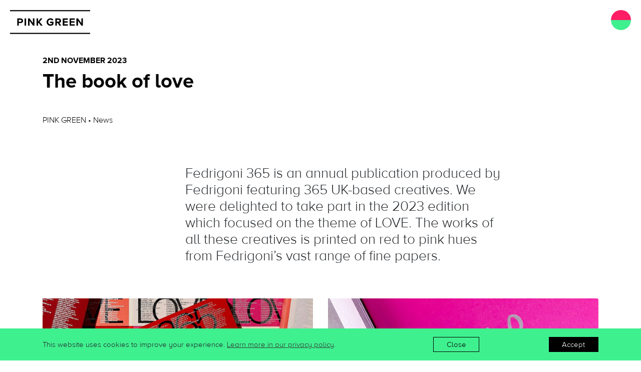

--- FILE ---
content_type: text/html; charset=UTF-8
request_url: https://pinkgreen.agency/fedrigoni-365-love/
body_size: 12993
content:
<!DOCTYPE html>
<html lang="en-US" class="no-js">

<head>
    <meta charset="utf-8">
    <meta http-equiv="X-UA-Compatible" content="IE=edge,chrome=1">
    <link rel="shortcut icon" href="https://pinkgreen.agency/wp-content/themes/eprefix-bootstrap/favicon.ico" type="image/x-icon" />

    <title>Fedrigoni 365 Love - Pink Green</title>
    <meta name="viewport" content="width=device-width, initial-scale=1.0, maximum-scale=1.0, user-scalable=no, viewport-fit=cover">
    <meta name="google-site-verification" content="506TDG_cHguaIhn4_RfhTm8cwFssDnkCzV0p11XyaQU" />

    <!-- HTML5 shim and Respond.js for IE8 support of HTML5 elements and media queries -->
    <!-- WARNING: Respond.js doesn't work if you view the page via file:// -->
    <!--[if lt IE 9]>
      <script src="https://oss.maxcdn.com/html5shiv/3.7.3/html5shiv.min.js"></script>
      <script src="https://oss.maxcdn.com/respond/1.4.2/respond.min.js"></script>
    <![endif]-->

    <!-- Google tag (gtag.js) -->
    <script async src="https://www.googletagmanager.com/gtag/js?id=G-XFQTPS21YL"></script>
    <script>
    window.dataLayer = window.dataLayer || [];

    function gtag() {
        dataLayer.push(arguments);
    }
    gtag('js', new Date());
    gtag('config', 'G-XFQTPS21YL');
    </script>

    <script data-minify="1" type="text/javascript" src="https://pinkgreen.agency/wp-content/cache/min/1/js/19467.js?ver=1705079644"></script>
    <noscript><img src="https://secure.leadforensics.com/19467.png" alt="" style="display:none;" /></noscript>

    <style>

/* Cursor stuff */
.cursor {
    display: none;
    position: fixed;
    top: -1.25rem;
    left: -1.25rem;
    width: 1.5rem;
    height: 1.5rem;
    background-color: #3FF08F;
    border-radius: 50%;
    z-index: 10000;
    pointer-events: none;
    transition: top .2s cubic-bezier(.55,0,.1,1),left .2s cubic-bezier(.55,0,.1,1),width .2s cubic-bezier(.55,0,.1,1),height .2s cubic-bezier(.55,0,.1,1),border-color .2s cubic-bezier(.55,0,.1,1),background-color .2s cubic-bezier(.55,0,.1,1),opacity .2s cubic-bezier(.55,0,.1,1);
}
.light {
    border: .1rem solid #fff;
}
.cursor.show {
    display: block
}
.cursor.link {
    top: -.5rem;
    left: -.5rem;
    width: .6rem;
    height: .6rem;
    background-color: #3FF08F;
}
.cursor.light.link {
    background-color: #fff;
}
.works .title {
    width: 20rem;
    position: fixed;
    top: -.8rem;
    left: .5rem;
    font-size: 1rem;
    line-height: 1;
/*     text-transform: uppercase; */
    z-index: 50;
    transform: translate(0,0);
    pointer-events: none;
    will-change: transform;
}
.noselect {
  -webkit-touch-callout: none; /* iOS Safari */
    -webkit-user-select: none; /* Safari */
     -khtml-user-select: none; /* Konqueror HTML */
       -moz-user-select: none; /* Firefox */
        -ms-user-select: none; /* Internet Explorer/Edge */
            user-select: none; 
}
/* Cursor stuff */

/* Menu stuff	 */
.top-burger {
	top: 20px;
	right: 20px;
	width: 40px;
	height: 40px;
	z-index: 1500;
	transition: transform 300ms;
}
.top-burger.open {
	transform: rotate(90deg);
}
#nav {
	height: 0;
	background-color: #000000;
	z-index: 400;
	transition: height .5s cubic-bezier(.55,0,.1,1),left .5s cubic-bezier(.55,0,.1,1),width .5s cubic-bezier(.55,0,.1,1),height .5s cubic-bezier(.55,0,.1,1),border-color .5s cubic-bezier(.55,0,.1,1),background-color .5s cubic-bezier(.55,0,.1,1),opacity .5s cubic-bezier(.55,0,.1,1);
}
#nav.open {
	height: 100%;
}
.menu {
	margin-top: 5rem;
	list-style: none;
	font-size: 3rem;
}
.menu li {
	height: 3rem;
	margin-bottom: 1rem;
}
.menu a {
	display: inline-block;
	color: #fff;
	line-height: 3rem;
	height: 3rem;
	overflow: hidden;
	text-overflow: clip;
}
.menu .pink a {
	color: #FF1D65;
	text-decoration: none;
}
.menu .green a {
	color: #3FF08F;
	text-decoration: none;
}

/* Menu stuff	 */
</style>    <!-- wordpress head functions -->
    <meta name='robots' content='index, follow, max-image-preview:large, max-snippet:-1, max-video-preview:-1' />

	<!-- This site is optimized with the Yoast SEO plugin v26.8 - https://yoast.com/product/yoast-seo-wordpress/ -->
	<link rel="canonical" href="https://pinkgreen.agency/fedrigoni-365-love/" />
	<meta property="og:locale" content="en_US" />
	<meta property="og:type" content="article" />
	<meta property="og:title" content="Fedrigoni 365 Love - Pink Green" />
	<meta property="og:description" content="Read more" />
	<meta property="og:url" content="https://pinkgreen.agency/fedrigoni-365-love/" />
	<meta property="og:site_name" content="Pink Green" />
	<meta property="article:published_time" content="2023-06-06T12:54:19+00:00" />
	<meta property="article:modified_time" content="2023-11-02T11:14:03+00:00" />
	<meta name="author" content="Rachel Manning" />
	<meta name="twitter:card" content="summary_large_image" />
	<meta name="twitter:label1" content="Written by" />
	<meta name="twitter:data1" content="Rachel Manning" />
	<script type="application/ld+json" class="yoast-schema-graph">{"@context":"https://schema.org","@graph":[{"@type":"Article","@id":"https://pinkgreen.agency/fedrigoni-365-love/#article","isPartOf":{"@id":"https://pinkgreen.agency/fedrigoni-365-love/"},"author":{"name":"Rachel Manning","@id":"https://pinkgreen.agency/#/schema/person/6c9b0f575288aaef84be5afe7404327c"},"headline":"Fedrigoni 365 Love","datePublished":"2023-06-06T12:54:19+00:00","dateModified":"2023-11-02T11:14:03+00:00","mainEntityOfPage":{"@id":"https://pinkgreen.agency/fedrigoni-365-love/"},"wordCount":2,"inLanguage":"en-US"},{"@type":"WebPage","@id":"https://pinkgreen.agency/fedrigoni-365-love/","url":"https://pinkgreen.agency/fedrigoni-365-love/","name":"Fedrigoni 365 Love - Pink Green","isPartOf":{"@id":"https://pinkgreen.agency/#website"},"datePublished":"2023-06-06T12:54:19+00:00","dateModified":"2023-11-02T11:14:03+00:00","author":{"@id":"https://pinkgreen.agency/#/schema/person/6c9b0f575288aaef84be5afe7404327c"},"breadcrumb":{"@id":"https://pinkgreen.agency/fedrigoni-365-love/#breadcrumb"},"inLanguage":"en-US","potentialAction":[{"@type":"ReadAction","target":["https://pinkgreen.agency/fedrigoni-365-love/"]}]},{"@type":"BreadcrumbList","@id":"https://pinkgreen.agency/fedrigoni-365-love/#breadcrumb","itemListElement":[{"@type":"ListItem","position":1,"name":"Home","item":"https://pinkgreen.agency/"},{"@type":"ListItem","position":2,"name":"Fedrigoni 365 Love"}]},{"@type":"WebSite","@id":"https://pinkgreen.agency/#website","url":"https://pinkgreen.agency/","name":"Pink Green","description":"","potentialAction":[{"@type":"SearchAction","target":{"@type":"EntryPoint","urlTemplate":"https://pinkgreen.agency/?s={search_term_string}"},"query-input":{"@type":"PropertyValueSpecification","valueRequired":true,"valueName":"search_term_string"}}],"inLanguage":"en-US"},{"@type":"Person","@id":"https://pinkgreen.agency/#/schema/person/6c9b0f575288aaef84be5afe7404327c","name":"Rachel Manning","image":{"@type":"ImageObject","inLanguage":"en-US","@id":"https://pinkgreen.agency/#/schema/person/image/","url":"https://secure.gravatar.com/avatar/12d669238ccb34a3646a755534db7b424ec2398982d0866367a2d14a1d06bfdd?s=96&d=mm&r=g","contentUrl":"https://secure.gravatar.com/avatar/12d669238ccb34a3646a755534db7b424ec2398982d0866367a2d14a1d06bfdd?s=96&d=mm&r=g","caption":"Rachel Manning"},"sameAs":["http://pink.green"],"url":"https://pinkgreen.agency/author/pinkgreen_rm/"}]}</script>
	<!-- / Yoast SEO plugin. -->



<link rel="alternate" title="oEmbed (JSON)" type="application/json+oembed" href="https://pinkgreen.agency/wp-json/oembed/1.0/embed?url=https%3A%2F%2Fpinkgreen.agency%2Ffedrigoni-365-love%2F" />
<link rel="alternate" title="oEmbed (XML)" type="text/xml+oembed" href="https://pinkgreen.agency/wp-json/oembed/1.0/embed?url=https%3A%2F%2Fpinkgreen.agency%2Ffedrigoni-365-love%2F&#038;format=xml" />
<style id='wp-img-auto-sizes-contain-inline-css' type='text/css'>
img:is([sizes=auto i],[sizes^="auto," i]){contain-intrinsic-size:3000px 1500px}
/*# sourceURL=wp-img-auto-sizes-contain-inline-css */
</style>
<style id='wp-emoji-styles-inline-css' type='text/css'>

	img.wp-smiley, img.emoji {
		display: inline !important;
		border: none !important;
		box-shadow: none !important;
		height: 1em !important;
		width: 1em !important;
		margin: 0 0.07em !important;
		vertical-align: -0.1em !important;
		background: none !important;
		padding: 0 !important;
	}
/*# sourceURL=wp-emoji-styles-inline-css */
</style>
<style id='wp-block-library-inline-css' type='text/css'>
:root{--wp-block-synced-color:#7a00df;--wp-block-synced-color--rgb:122,0,223;--wp-bound-block-color:var(--wp-block-synced-color);--wp-editor-canvas-background:#ddd;--wp-admin-theme-color:#007cba;--wp-admin-theme-color--rgb:0,124,186;--wp-admin-theme-color-darker-10:#006ba1;--wp-admin-theme-color-darker-10--rgb:0,107,160.5;--wp-admin-theme-color-darker-20:#005a87;--wp-admin-theme-color-darker-20--rgb:0,90,135;--wp-admin-border-width-focus:2px}@media (min-resolution:192dpi){:root{--wp-admin-border-width-focus:1.5px}}.wp-element-button{cursor:pointer}:root .has-very-light-gray-background-color{background-color:#eee}:root .has-very-dark-gray-background-color{background-color:#313131}:root .has-very-light-gray-color{color:#eee}:root .has-very-dark-gray-color{color:#313131}:root .has-vivid-green-cyan-to-vivid-cyan-blue-gradient-background{background:linear-gradient(135deg,#00d084,#0693e3)}:root .has-purple-crush-gradient-background{background:linear-gradient(135deg,#34e2e4,#4721fb 50%,#ab1dfe)}:root .has-hazy-dawn-gradient-background{background:linear-gradient(135deg,#faaca8,#dad0ec)}:root .has-subdued-olive-gradient-background{background:linear-gradient(135deg,#fafae1,#67a671)}:root .has-atomic-cream-gradient-background{background:linear-gradient(135deg,#fdd79a,#004a59)}:root .has-nightshade-gradient-background{background:linear-gradient(135deg,#330968,#31cdcf)}:root .has-midnight-gradient-background{background:linear-gradient(135deg,#020381,#2874fc)}:root{--wp--preset--font-size--normal:16px;--wp--preset--font-size--huge:42px}.has-regular-font-size{font-size:1em}.has-larger-font-size{font-size:2.625em}.has-normal-font-size{font-size:var(--wp--preset--font-size--normal)}.has-huge-font-size{font-size:var(--wp--preset--font-size--huge)}.has-text-align-center{text-align:center}.has-text-align-left{text-align:left}.has-text-align-right{text-align:right}.has-fit-text{white-space:nowrap!important}#end-resizable-editor-section{display:none}.aligncenter{clear:both}.items-justified-left{justify-content:flex-start}.items-justified-center{justify-content:center}.items-justified-right{justify-content:flex-end}.items-justified-space-between{justify-content:space-between}.screen-reader-text{border:0;clip-path:inset(50%);height:1px;margin:-1px;overflow:hidden;padding:0;position:absolute;width:1px;word-wrap:normal!important}.screen-reader-text:focus{background-color:#ddd;clip-path:none;color:#444;display:block;font-size:1em;height:auto;left:5px;line-height:normal;padding:15px 23px 14px;text-decoration:none;top:5px;width:auto;z-index:100000}html :where(.has-border-color){border-style:solid}html :where([style*=border-top-color]){border-top-style:solid}html :where([style*=border-right-color]){border-right-style:solid}html :where([style*=border-bottom-color]){border-bottom-style:solid}html :where([style*=border-left-color]){border-left-style:solid}html :where([style*=border-width]){border-style:solid}html :where([style*=border-top-width]){border-top-style:solid}html :where([style*=border-right-width]){border-right-style:solid}html :where([style*=border-bottom-width]){border-bottom-style:solid}html :where([style*=border-left-width]){border-left-style:solid}html :where(img[class*=wp-image-]){height:auto;max-width:100%}:where(figure){margin:0 0 1em}html :where(.is-position-sticky){--wp-admin--admin-bar--position-offset:var(--wp-admin--admin-bar--height,0px)}@media screen and (max-width:600px){html :where(.is-position-sticky){--wp-admin--admin-bar--position-offset:0px}}

/*# sourceURL=wp-block-library-inline-css */
</style><style id='global-styles-inline-css' type='text/css'>
:root{--wp--preset--aspect-ratio--square: 1;--wp--preset--aspect-ratio--4-3: 4/3;--wp--preset--aspect-ratio--3-4: 3/4;--wp--preset--aspect-ratio--3-2: 3/2;--wp--preset--aspect-ratio--2-3: 2/3;--wp--preset--aspect-ratio--16-9: 16/9;--wp--preset--aspect-ratio--9-16: 9/16;--wp--preset--color--black: #000000;--wp--preset--color--cyan-bluish-gray: #abb8c3;--wp--preset--color--white: #ffffff;--wp--preset--color--pale-pink: #f78da7;--wp--preset--color--vivid-red: #cf2e2e;--wp--preset--color--luminous-vivid-orange: #ff6900;--wp--preset--color--luminous-vivid-amber: #fcb900;--wp--preset--color--light-green-cyan: #7bdcb5;--wp--preset--color--vivid-green-cyan: #00d084;--wp--preset--color--pale-cyan-blue: #8ed1fc;--wp--preset--color--vivid-cyan-blue: #0693e3;--wp--preset--color--vivid-purple: #9b51e0;--wp--preset--gradient--vivid-cyan-blue-to-vivid-purple: linear-gradient(135deg,rgb(6,147,227) 0%,rgb(155,81,224) 100%);--wp--preset--gradient--light-green-cyan-to-vivid-green-cyan: linear-gradient(135deg,rgb(122,220,180) 0%,rgb(0,208,130) 100%);--wp--preset--gradient--luminous-vivid-amber-to-luminous-vivid-orange: linear-gradient(135deg,rgb(252,185,0) 0%,rgb(255,105,0) 100%);--wp--preset--gradient--luminous-vivid-orange-to-vivid-red: linear-gradient(135deg,rgb(255,105,0) 0%,rgb(207,46,46) 100%);--wp--preset--gradient--very-light-gray-to-cyan-bluish-gray: linear-gradient(135deg,rgb(238,238,238) 0%,rgb(169,184,195) 100%);--wp--preset--gradient--cool-to-warm-spectrum: linear-gradient(135deg,rgb(74,234,220) 0%,rgb(151,120,209) 20%,rgb(207,42,186) 40%,rgb(238,44,130) 60%,rgb(251,105,98) 80%,rgb(254,248,76) 100%);--wp--preset--gradient--blush-light-purple: linear-gradient(135deg,rgb(255,206,236) 0%,rgb(152,150,240) 100%);--wp--preset--gradient--blush-bordeaux: linear-gradient(135deg,rgb(254,205,165) 0%,rgb(254,45,45) 50%,rgb(107,0,62) 100%);--wp--preset--gradient--luminous-dusk: linear-gradient(135deg,rgb(255,203,112) 0%,rgb(199,81,192) 50%,rgb(65,88,208) 100%);--wp--preset--gradient--pale-ocean: linear-gradient(135deg,rgb(255,245,203) 0%,rgb(182,227,212) 50%,rgb(51,167,181) 100%);--wp--preset--gradient--electric-grass: linear-gradient(135deg,rgb(202,248,128) 0%,rgb(113,206,126) 100%);--wp--preset--gradient--midnight: linear-gradient(135deg,rgb(2,3,129) 0%,rgb(40,116,252) 100%);--wp--preset--font-size--small: 13px;--wp--preset--font-size--medium: 20px;--wp--preset--font-size--large: 36px;--wp--preset--font-size--x-large: 42px;--wp--preset--spacing--20: 0.44rem;--wp--preset--spacing--30: 0.67rem;--wp--preset--spacing--40: 1rem;--wp--preset--spacing--50: 1.5rem;--wp--preset--spacing--60: 2.25rem;--wp--preset--spacing--70: 3.38rem;--wp--preset--spacing--80: 5.06rem;--wp--preset--shadow--natural: 6px 6px 9px rgba(0, 0, 0, 0.2);--wp--preset--shadow--deep: 12px 12px 50px rgba(0, 0, 0, 0.4);--wp--preset--shadow--sharp: 6px 6px 0px rgba(0, 0, 0, 0.2);--wp--preset--shadow--outlined: 6px 6px 0px -3px rgb(255, 255, 255), 6px 6px rgb(0, 0, 0);--wp--preset--shadow--crisp: 6px 6px 0px rgb(0, 0, 0);}:where(.is-layout-flex){gap: 0.5em;}:where(.is-layout-grid){gap: 0.5em;}body .is-layout-flex{display: flex;}.is-layout-flex{flex-wrap: wrap;align-items: center;}.is-layout-flex > :is(*, div){margin: 0;}body .is-layout-grid{display: grid;}.is-layout-grid > :is(*, div){margin: 0;}:where(.wp-block-columns.is-layout-flex){gap: 2em;}:where(.wp-block-columns.is-layout-grid){gap: 2em;}:where(.wp-block-post-template.is-layout-flex){gap: 1.25em;}:where(.wp-block-post-template.is-layout-grid){gap: 1.25em;}.has-black-color{color: var(--wp--preset--color--black) !important;}.has-cyan-bluish-gray-color{color: var(--wp--preset--color--cyan-bluish-gray) !important;}.has-white-color{color: var(--wp--preset--color--white) !important;}.has-pale-pink-color{color: var(--wp--preset--color--pale-pink) !important;}.has-vivid-red-color{color: var(--wp--preset--color--vivid-red) !important;}.has-luminous-vivid-orange-color{color: var(--wp--preset--color--luminous-vivid-orange) !important;}.has-luminous-vivid-amber-color{color: var(--wp--preset--color--luminous-vivid-amber) !important;}.has-light-green-cyan-color{color: var(--wp--preset--color--light-green-cyan) !important;}.has-vivid-green-cyan-color{color: var(--wp--preset--color--vivid-green-cyan) !important;}.has-pale-cyan-blue-color{color: var(--wp--preset--color--pale-cyan-blue) !important;}.has-vivid-cyan-blue-color{color: var(--wp--preset--color--vivid-cyan-blue) !important;}.has-vivid-purple-color{color: var(--wp--preset--color--vivid-purple) !important;}.has-black-background-color{background-color: var(--wp--preset--color--black) !important;}.has-cyan-bluish-gray-background-color{background-color: var(--wp--preset--color--cyan-bluish-gray) !important;}.has-white-background-color{background-color: var(--wp--preset--color--white) !important;}.has-pale-pink-background-color{background-color: var(--wp--preset--color--pale-pink) !important;}.has-vivid-red-background-color{background-color: var(--wp--preset--color--vivid-red) !important;}.has-luminous-vivid-orange-background-color{background-color: var(--wp--preset--color--luminous-vivid-orange) !important;}.has-luminous-vivid-amber-background-color{background-color: var(--wp--preset--color--luminous-vivid-amber) !important;}.has-light-green-cyan-background-color{background-color: var(--wp--preset--color--light-green-cyan) !important;}.has-vivid-green-cyan-background-color{background-color: var(--wp--preset--color--vivid-green-cyan) !important;}.has-pale-cyan-blue-background-color{background-color: var(--wp--preset--color--pale-cyan-blue) !important;}.has-vivid-cyan-blue-background-color{background-color: var(--wp--preset--color--vivid-cyan-blue) !important;}.has-vivid-purple-background-color{background-color: var(--wp--preset--color--vivid-purple) !important;}.has-black-border-color{border-color: var(--wp--preset--color--black) !important;}.has-cyan-bluish-gray-border-color{border-color: var(--wp--preset--color--cyan-bluish-gray) !important;}.has-white-border-color{border-color: var(--wp--preset--color--white) !important;}.has-pale-pink-border-color{border-color: var(--wp--preset--color--pale-pink) !important;}.has-vivid-red-border-color{border-color: var(--wp--preset--color--vivid-red) !important;}.has-luminous-vivid-orange-border-color{border-color: var(--wp--preset--color--luminous-vivid-orange) !important;}.has-luminous-vivid-amber-border-color{border-color: var(--wp--preset--color--luminous-vivid-amber) !important;}.has-light-green-cyan-border-color{border-color: var(--wp--preset--color--light-green-cyan) !important;}.has-vivid-green-cyan-border-color{border-color: var(--wp--preset--color--vivid-green-cyan) !important;}.has-pale-cyan-blue-border-color{border-color: var(--wp--preset--color--pale-cyan-blue) !important;}.has-vivid-cyan-blue-border-color{border-color: var(--wp--preset--color--vivid-cyan-blue) !important;}.has-vivid-purple-border-color{border-color: var(--wp--preset--color--vivid-purple) !important;}.has-vivid-cyan-blue-to-vivid-purple-gradient-background{background: var(--wp--preset--gradient--vivid-cyan-blue-to-vivid-purple) !important;}.has-light-green-cyan-to-vivid-green-cyan-gradient-background{background: var(--wp--preset--gradient--light-green-cyan-to-vivid-green-cyan) !important;}.has-luminous-vivid-amber-to-luminous-vivid-orange-gradient-background{background: var(--wp--preset--gradient--luminous-vivid-amber-to-luminous-vivid-orange) !important;}.has-luminous-vivid-orange-to-vivid-red-gradient-background{background: var(--wp--preset--gradient--luminous-vivid-orange-to-vivid-red) !important;}.has-very-light-gray-to-cyan-bluish-gray-gradient-background{background: var(--wp--preset--gradient--very-light-gray-to-cyan-bluish-gray) !important;}.has-cool-to-warm-spectrum-gradient-background{background: var(--wp--preset--gradient--cool-to-warm-spectrum) !important;}.has-blush-light-purple-gradient-background{background: var(--wp--preset--gradient--blush-light-purple) !important;}.has-blush-bordeaux-gradient-background{background: var(--wp--preset--gradient--blush-bordeaux) !important;}.has-luminous-dusk-gradient-background{background: var(--wp--preset--gradient--luminous-dusk) !important;}.has-pale-ocean-gradient-background{background: var(--wp--preset--gradient--pale-ocean) !important;}.has-electric-grass-gradient-background{background: var(--wp--preset--gradient--electric-grass) !important;}.has-midnight-gradient-background{background: var(--wp--preset--gradient--midnight) !important;}.has-small-font-size{font-size: var(--wp--preset--font-size--small) !important;}.has-medium-font-size{font-size: var(--wp--preset--font-size--medium) !important;}.has-large-font-size{font-size: var(--wp--preset--font-size--large) !important;}.has-x-large-font-size{font-size: var(--wp--preset--font-size--x-large) !important;}
/*# sourceURL=global-styles-inline-css */
</style>

<style id='classic-theme-styles-inline-css' type='text/css'>
/*! This file is auto-generated */
.wp-block-button__link{color:#fff;background-color:#32373c;border-radius:9999px;box-shadow:none;text-decoration:none;padding:calc(.667em + 2px) calc(1.333em + 2px);font-size:1.125em}.wp-block-file__button{background:#32373c;color:#fff;text-decoration:none}
/*# sourceURL=/wp-includes/css/classic-themes.min.css */
</style>
<link data-minify="1" rel='stylesheet' id='bootstrap-css' href='https://pinkgreen.agency/wp-content/cache/min/1/wp-content/themes/eprefix-bootstrap/css/bootstrap.css?ver=1705079643' type='text/css' media='all' />
<link data-minify="1" rel='stylesheet' id='owlcarousel_css-css' href='https://pinkgreen.agency/wp-content/cache/min/1/wp-content/themes/eprefix-bootstrap/css/owl-carousel.css?ver=1705079643' type='text/css' media='all' />
<link data-minify="1" rel='stylesheet' id='cookies-css' href='https://pinkgreen.agency/wp-content/cache/min/1/wp-content/themes/eprefix-bootstrap/css/cookies.css?ver=1705079643' type='text/css' media='all' />
<link data-minify="1" rel='stylesheet' id='theme_styles-css' href='https://pinkgreen.agency/wp-content/cache/min/1/wp-content/themes/eprefix-bootstrap/style.css?ver=1705079643' type='text/css' media='all' />
<script data-minify="1" type="text/javascript" src="https://pinkgreen.agency/wp-content/cache/min/1/wp-content/themes/eprefix-bootstrap/js/jquery.3.4.1.js?ver=1705079644" id="jquery-js"></script>
<script data-minify="1" type="text/javascript" src="https://pinkgreen.agency/wp-content/cache/min/1/wp-content/themes/eprefix-bootstrap/js/jquery-ui.1.12.1.js?ver=1705079644" id="ui_interface-js"></script>
<script data-minify="1" type="text/javascript" src="https://pinkgreen.agency/wp-content/cache/min/1/wp-content/themes/eprefix-bootstrap/js/easing.js?ver=1705079644" id="easing-js"></script>
<script data-minify="1" type="text/javascript" src="https://pinkgreen.agency/wp-content/cache/min/1/wp-content/themes/eprefix-bootstrap/js/mousewheel.js?ver=1705079644" id="mousewheel-js"></script>
<script data-minify="1" type="text/javascript" src="https://pinkgreen.agency/wp-content/cache/min/1/wp-content/themes/eprefix-bootstrap/js/owl-carousel.js?ver=1705079644" id="owlcarousel-js"></script>
<script type="text/javascript" src="https://pinkgreen.agency/wp-content/themes/eprefix-bootstrap/js/ofi.min.js?ver=6.9" id="ofi-js"></script>
<script type="text/javascript" src="https://pinkgreen.agency/wp-content/themes/eprefix-bootstrap/js/object-fit-videos.min.js?ver=6.9" id="ofi_video-js"></script>
<script data-minify="1" type="text/javascript" src="https://pinkgreen.agency/wp-content/cache/min/1/wp-content/themes/eprefix-bootstrap/js/jquery.cookie.js?ver=1705079644" id="cookies_plugin-js"></script>
<script data-minify="1" type="text/javascript" src="https://pinkgreen.agency/wp-content/cache/min/1/wp-content/themes/eprefix-bootstrap/js/cookies_code.js?ver=1705079644" id="cookies_code-js"></script>
<link rel="https://api.w.org/" href="https://pinkgreen.agency/wp-json/" /><link rel="alternate" title="JSON" type="application/json" href="https://pinkgreen.agency/wp-json/wp/v2/posts/5513" /><link rel="EditURI" type="application/rsd+xml" title="RSD" href="https://pinkgreen.agency/xmlrpc.php?rsd" />
<meta name="generator" content="WordPress 6.9" />
<link rel='shortlink' href='https://pinkgreen.agency/?p=5513' />
    <!-- end of wordpress head -->



<meta name="generator" content="WP Rocket 3.20.3" data-wpr-features="wpr_minify_js wpr_minify_css wpr_preload_links wpr_desktop" /></head>

<body class="wp-singular post-template-default single single-post postid-5513 single-format-standard wp-theme-eprefix-bootstrap">
    <div data-rocket-location-hash="ca8cf16853926290f85488fcf32a7144" class="cursor"></div>
    <a href="/"><svg xmlns="http://www.w3.org/2000/svg" viewBox="0 0 151.9 45.2" class="position-absolute top_logo">
  <g id="Layer_2" data-name="Layer 2">
    <g id="Layer_1-2" data-name="Layer 1">
      <g id="Group_368" data-name="Group 368">
        <g id="Group_283" data-name="Group 283">
          <path id="Path_203" data-name="Path 203" d="M75.9,24.4h3.7V26a4.8,4.8,0,0,1-3,1.1,4.5,4.5,0,0,1-4.3-4.7,4.5,4.5,0,0,1,4.3-4.3,4,4,0,0,1,3.3,1.7l2.4-1.3a6.6,6.6,0,0,0-5.7-3,7.1,7.1,0,0,0-.4,14.2h.4a7.5,7.5,0,0,0,5.8-2.6V21.9H75.9v2.5Z"/>
          <path id="Path_204" data-name="Path 204" d="M43.5,24.6l-6.3-8.8h-3V29.4h2.9V20.3l6.5,9.1h2.8V15.8H43.5Z"/>
          <path id="Path_205" data-name="Path 205" d="M61.5,15.8H57.9l-4.8,6.1V15.8H50.2V29.4h2.9V25.2l1-1.2,4.2,5.4h3.6l-5.8-7.2Z"/>
          <path id="Path_206" data-name="Path 206" d="M20.2,15.8H13.8V29.4h2.9V24.6h3.5a4.4,4.4,0,0,0,4.6-4.2,4.4,4.4,0,0,0-4.2-4.6Zm-.4,6.3H16.7V18.3h3.1a1.9,1.9,0,0,1,2,1.7A1.9,1.9,0,0,1,20,22.1Z"/>
          <rect id="Rectangle_63" data-name="Rectangle 63" x="27.6" y="15.8" width="2.9" height="13.65"/>
          <path id="Path_207" data-name="Path 207" d="M112.9,29.4h9.7V26.9h-6.8V23.7h6.6V21.2h-6.6V18.3h6.8V15.8h-9.7Z"/>
          <path id="Path_208" data-name="Path 208" d="M135.2,15.8v8.8l-6.3-8.8h-3V29.4h2.9V20.2l6.5,9.2h2.8V15.8Z"/>
          <path id="Path_209" data-name="Path 209" d="M93.7,24.2a3.7,3.7,0,0,0,3-4,4.2,4.2,0,0,0-4.1-4.4H85.8V29.4h2.9V24.5h2.1l2.7,4.9h3.3Zm-2-2.2h-3V18.3h3A1.9,1.9,0,0,1,93.8,20,2,2,0,0,1,92,22Z"/>
          <path id="Path_210" data-name="Path 210" d="M100,29.4h9.6V26.9h-6.7V23.7h6.6V21.2h-6.6V18.3h6.7V15.8H100Z"/>
        </g>
        <rect id="Rectangle_64" data-name="Rectangle 64" width="151.9" height="2.11"/>
        <rect id="Rectangle_65" data-name="Rectangle 65" y="43.1" width="151.9" height="2.11"/>
      </g>
    </g>
  </g>
</svg>
</a>
    <svg xmlns="http://www.w3.org/2000/svg" viewBox="0 0 41.6 40.8" class="top-burger link d-block position-fixed">
  <g id="Layer_2" data-name="Layer 2">
    <g id="Layer_1-2" data-name="Layer 1">
      <g id="Group_280" data-name="Group 280">
        <path id="Path_201" data-name="Path 201" d="M41.6,20.4A20.8,20.8,0,0,1,0,20.4Z" style="fill: #3ff08f"/>
      </g>
      <g id="Group_281" data-name="Group 281">
        <path id="Path_202" data-name="Path 202" d="M41.6,20.4A20.8,20.8,0,0,0,0,20.4Z" style="fill: #ff1d65"/>
      </g>
    </g>
  </g>
</svg>

    <div id="nav" class="position-fixed container-fluid w-100 overflow-hidden">
        <div class="row w-100 h-100">
            <div class="col-md-6 offset-md-2">
                <ul id="menu-main-menu" class="menu p-0 proxima-sb"><li id="menu-item-44" class="pink menu-item menu-item-type-post_type menu-item-object-page menu-item-home menu-item-44"><a href="https://pinkgreen.agency/" data-ps2id-api="true">Home</a></li>
<li id="menu-item-45" class="green menu-item menu-item-type-post_type menu-item-object-page menu-item-45"><a href="https://pinkgreen.agency/work/" data-ps2id-api="true">Work</a></li>
<li id="menu-item-46" class="green menu-item menu-item-type-post_type menu-item-object-page menu-item-46"><a href="https://pinkgreen.agency/about/" data-ps2id-api="true">About</a></li>
<li id="menu-item-48" class="green menu-item menu-item-type-post_type menu-item-object-page menu-item-48"><a href="https://pinkgreen.agency/contact/" data-ps2id-api="true">Contact</a></li>
</ul>            </div>
        </div>
    </div>

<div data-rocket-location-hash="068fb4aa3776a2e3952a7be6d280e082" class="site-content overflow-hidden fade-content">
	<style>
.top_logo {
	width: 10rem;
	height: 3rem;
	z-index: 300;
	fill: ;
	top: 20px;
	left: 20px;
}	
</style>
<div data-rocket-location-hash="595751633911fbbb2b9d93087e31d18b" style="background-color: ;">
<div data-rocket-location-hash="7452ea731a6fe2984577924f8c5ce5d0" class="d-none d-md-block" style="height: 4rem;"></div>
<div data-rocket-location-hash="575d3ca1b192aa52dee4d3b27e0ae334" class="d-md-none" style="height: 2rem;"></div>
</div><section data-rocket-location-hash="ae3150bcdfd67d8591ba9af027811824" class="container text-component">
	<div data-rocket-location-hash="8b650b18e3935487479e8f0c5314f243" class="row pt-5 pb-4">
		<div class="col-md-8 offset-md-0">
			<h6><span style="color: #000000"><strong>2ND NOVEMBER 2023</strong></span></h6>
<h1><span style="color: #000000"><strong>The book of love</strong></span></h1>
<p>&nbsp;</p>
<h6><span style="color: #000000">PINK GREEN • News</span></h6>
		</div>
	</div>
</section><section data-rocket-location-hash="cd8434c1243686757c6163b9a8157273" class="container text-component">
	<div data-rocket-location-hash="8eefed54c9e61154eff12f0f22751831" class="row pt-5 pb-4">
		<div class="col-md-7 offset-md-3">
			<h3>Fedrigoni 365 is an annual publication produced by Fedrigoni featuring 365 UK-based creatives. We were delighted to take part in the 2023 edition which focused on the theme of LOVE. The works of all these creatives is printed on red to pink hues from Fedrigoni’s vast range of fine papers.</h3>
<p>&nbsp;</p>
<h3></h3>
		</div>
	</div>
</section><section data-rocket-location-hash="eb76d373730c8e351dada072c37f466a" class="container">
	<div data-rocket-location-hash="fbef79bff5c4e1958e7a956f6ebbfa64" class="row">
		<div class="col-md-6 mb-4">
						<img src="https://pinkgreen.agency/wp-content/uploads/2023/03/365_NewsLove_Image_639x306_1.jpg" alt="" class="img-fluid w-100" />
					</div>
		<div class="col-md-6 mb-4">
						<img src="https://pinkgreen.agency/wp-content/uploads/2023/03/365_NewsLove_Image_639x306_2.jpg" alt="" class="img-fluid w-100" />
					</div>
	</div>	
</section><section data-rocket-location-hash="798b3aa436ed3f9acc21795e6ff02112" class="container text-component">
	<div data-rocket-location-hash="a499736affdada9536a661d2a12faf51" class="row pt-5 pb-4">
		<div class="col-md-7 offset-md-3">
			<h3>Our design, for 2 November, celebrates the on-off love affair on the NBC Sitcom Friends. David Schwimmer, born on the 2 November, plays Ross Geller whose relationship with Rachel Green is noted as one of the best TV couples of all time.</h3>
<p>&nbsp;</p>
<h4><a href="https://www.counter-print.co.uk/products/fedrigoni-365-2023?_pos=1&amp;_sid=ed1a1cc35&amp;_ss=r"><span style="color: #000000"><strong>Pick up a copy from Counter Print while stocks last &gt;</strong></span></a></h4>
		</div>
	</div>
</section><section data-rocket-location-hash="d6b386b86ff3d268a05d161a7b439325" class="container text-component">
	<div data-rocket-location-hash="b8adf6342193db0bb333a0116cce135e" class="row pt-5 pb-4">
		<div class="col-md-8 offset-md-0">
			<h4><strong>Related Articles</strong></h4>
		</div>
	</div>
</section><section data-rocket-location-hash="25df734a0667e80d71609fdeb79f1855" class="container text-component">
	<div data-rocket-location-hash="7a5beafa3f814ca6fdd2ac5fcd8091e1" class="row pt-4 pb-4">
		
		<div class="col-md-6 d-flex align-items-start flex-column mb-5 mb-md-0 article-roll">
			<div class="work-half w-100 position-relative overflow-hidden" style="background-color: ;">
											<div class="w-100 h-100 background_cover position-absolute" style="background-image: url(https://pinkgreen.agency/wp-content/uploads/2020/03/EXTRACT-SWATCH-1-EDITED-v21.jpg);"></div>
			
						</div>
						<div class="mb-auto w-100">
			<h4 class="box-title mt-4" style="color: ;">Using Technology for Good</h4>
			<h4 class="box-title proxima-sb mt-1 mb-3" style="color: ;">Upcycling coffee cups</h4>
			</div>
			<div class="py-1 px-2 rounded-pill proxima-sb align-self-baseline pill017" style="color: ;">Read <svg xmlns="http://www.w3.org/2000/svg" viewBox="0 0 19 19" class="link_arrow_box ml-1">
  <g id="Layer_2" data-name="Layer 2">
    <g id="Layer_2-2" data-name="Layer 2">
      <path class="arrow_colour" id="Path_263" data-name="Path 263" d="M9.5,0A9.6,9.6,0,0,0,0,9.5,9.6,9.6,0,0,0,9.5,19,9.6,9.6,0,0,0,19,9.5,9.6,9.6,0,0,0,9.5,0ZM8.1,14.6,6.8,13.3l3.7-3.8L6.8,5.8,8.1,4.4l5.2,5.1Z"/>
    </g>
  </g>
</svg>
</div>
			<a href="https://pinkgreen.agency/environment/" target="" class="stretched-link"></a>
					</div>
		
		<div class="col-md-6 d-flex align-items-start flex-column mb-5 mb-md-0 article-roll">
			<div class="work-half w-100 position-relative overflow-hidden" style="background-color: ;">
											<div class="w-100 h-100 background_cover position-absolute" style="background-image: url();"></div>
			
						</div>
					</div>
		
	</div>
</section>
<style>
.work-half {
	height: 0;
	padding-bottom: 17rem;
}
#myVideo7 {
	position:absolute;
	top: 0;
	left: 0;
	object-fit: cover;
	font-family: 'object-fit: cover;';
    width:100%;
    height:100%;
}
.pill017, .pill027 {
	margin-left: -.2rem;
	transition: 300ms;
}
.article-roll:hover .pill017 {
	background-color: ;
} 
.pill017 .arrow_colour {
	fill: ;
}
.article-roll:hover .pill017 {
	background-color: ;
} 	
.pill027 .arrow_colour {
	fill: ;
}
</style>
<script>
$(document).ready(function() {
    objectFitVideos(document.getElementById('myVideo7'));
});	
</script><div data-rocket-location-hash="3aca889446153d436c7d68816a65546f" style="background-color: ;">
<div data-rocket-location-hash="f486a44f5afc9690b46ceebe6b084211" class="d-none d-md-block" style="height: 3rem;"></div>
<div data-rocket-location-hash="2d3df535464f25e3464ba8b95efff9d9" class="d-md-none" style="height: 1rem;"></div>
</div></div>

<div data-rocket-location-hash="ee988381a0badd714a93e1e76fce9630" class="footerholder py-5">
<section data-rocket-location-hash="fb926fdac419b9de5c49d9100bc14f72" class="container">
	<div data-rocket-location-hash="49ba11e84f7a5c34869b8e8a6f6ca0be" class="row">
		<div class="col-md-2">
			<div class="footer-logo-holder mt-1 mb-5 mb-md-0">
				<a href="/"><svg xmlns="http://www.w3.org/2000/svg" viewBox="0 0 151.9 45.2" class="position-absolute footer-logo">
  <g id="Layer_2" data-name="Layer 2">
    <g id="Layer_1-2" data-name="Layer 1">
      <g id="Group_368" data-name="Group 368">
        <g id="Group_283" data-name="Group 283">
          <path id="Path_203" data-name="Path 203" d="M75.9,24.4h3.7V26a4.8,4.8,0,0,1-3,1.1,4.5,4.5,0,0,1-4.3-4.7,4.5,4.5,0,0,1,4.3-4.3,4,4,0,0,1,3.3,1.7l2.4-1.3a6.6,6.6,0,0,0-5.7-3,7.1,7.1,0,0,0-.4,14.2h.4a7.5,7.5,0,0,0,5.8-2.6V21.9H75.9v2.5Z"/>
          <path id="Path_204" data-name="Path 204" d="M43.5,24.6l-6.3-8.8h-3V29.4h2.9V20.3l6.5,9.1h2.8V15.8H43.5Z"/>
          <path id="Path_205" data-name="Path 205" d="M61.5,15.8H57.9l-4.8,6.1V15.8H50.2V29.4h2.9V25.2l1-1.2,4.2,5.4h3.6l-5.8-7.2Z"/>
          <path id="Path_206" data-name="Path 206" d="M20.2,15.8H13.8V29.4h2.9V24.6h3.5a4.4,4.4,0,0,0,4.6-4.2,4.4,4.4,0,0,0-4.2-4.6Zm-.4,6.3H16.7V18.3h3.1a1.9,1.9,0,0,1,2,1.7A1.9,1.9,0,0,1,20,22.1Z"/>
          <rect id="Rectangle_63" data-name="Rectangle 63" x="27.6" y="15.8" width="2.9" height="13.65"/>
          <path id="Path_207" data-name="Path 207" d="M112.9,29.4h9.7V26.9h-6.8V23.7h6.6V21.2h-6.6V18.3h6.8V15.8h-9.7Z"/>
          <path id="Path_208" data-name="Path 208" d="M135.2,15.8v8.8l-6.3-8.8h-3V29.4h2.9V20.2l6.5,9.2h2.8V15.8Z"/>
          <path id="Path_209" data-name="Path 209" d="M93.7,24.2a3.7,3.7,0,0,0,3-4,4.2,4.2,0,0,0-4.1-4.4H85.8V29.4h2.9V24.5h2.1l2.7,4.9h3.3Zm-2-2.2h-3V18.3h3A1.9,1.9,0,0,1,93.8,20,2,2,0,0,1,92,22Z"/>
          <path id="Path_210" data-name="Path 210" d="M100,29.4h9.6V26.9h-6.7V23.7h6.6V21.2h-6.6V18.3h6.7V15.8H100Z"/>
        </g>
        <rect id="Rectangle_64" data-name="Rectangle 64" width="151.9" height="2.11"/>
        <rect id="Rectangle_65" data-name="Rectangle 65" y="43.1" width="151.9" height="2.11"/>
      </g>
    </g>
  </g>
</svg>

</a>
			</div>
		</div>
		<div class="col-md-2 offset-md-1 mt-5 mt-md-0 mb-4 mb-md-0">
			<div class="proxima-bd">Phone</div>
			<a href="tel:+44 (0) 207 052 4424">+44 (0) 207 052 4424</a>
			<div class="proxima-bd mt-4">Email</div>
			<a href="mailto:hello@pink.green">hello@pink.green</a>
		</div>
		<div class="col-md-2 offset-md-1">
			<div class="proxima-bd">New Business</div>
			<a href="mailto:kate@pink.green">kate@pink.green</a>
<!-- 			<div class="proxima-bd mt-4">Address</div> -->
			<p><strong><br />
</strong>Pink Green<br />
Fora | Thames Tower<br />
Station Road<br />
Reading RG1 1LX</p>
		</div>
		<div class="col-md-2 offset-md-1">
						<a href="https://www.instagram.com/pinkgreenstudio/" target="_blank">Instagram</a>
									<a href="https://www.linkedin.com/company/pink-green/?originalSubdomain=uk" target="_blank">Linkedin</a>
									<div class="copyright proxima-rg">Copyright &copy; 2026 Pink Green</div>
		</div>
	</div>
</section>
</div>

<div data-rocket-location-hash="1b161a8dfe40608b09dd7ef0b94aebf9" id="gdpr-box" class="cookies-accept proxima-regular">
	<section data-rocket-location-hash="619e4b5e118acff0abadaef3f81da851" class="container h-100">
		<div data-rocket-location-hash="0afbcb8a54e420fad0ae8b18b6900c0b" class="row h-100">
			<div class="col-md-8 align-self-center">
				<div class="cookies_title">This website uses cookies to improve your experience. <a href="/pink-green-privacy-policy/" class="cookies_link">Learn more in our privacy policy</a>.</div>
			</div>
			<div class="col-md-2 align-self-center mb-3 mb-md-0">
				<div class="cookies_close cookie_vert_align">Close</div>
			</div>
			<div class="col-md-2 align-self-center">
				<div class="gdpr-button-accept cookie_vert_align">Accept</div> 
			</div>
		</div>
	</section>
</div>

        <script type="speculationrules">
{"prefetch":[{"source":"document","where":{"and":[{"href_matches":"/*"},{"not":{"href_matches":["/wp-*.php","/wp-admin/*","/wp-content/uploads/*","/wp-content/*","/wp-content/plugins/*","/wp-content/themes/eprefix-bootstrap/*","/*\\?(.+)"]}},{"not":{"selector_matches":"a[rel~=\"nofollow\"]"}},{"not":{"selector_matches":".no-prefetch, .no-prefetch a"}}]},"eagerness":"conservative"}]}
</script>
<script type="text/javascript" id="page-scroll-to-id-plugin-script-js-extra">
/* <![CDATA[ */
var mPS2id_params = {"instances":{"mPS2id_instance_0":{"selector":"a[href*='#']:not([href='#'])","autoSelectorMenuLinks":"true","excludeSelector":"a[href^='#tab-'], a[href^='#tabs-'], a[data-toggle]:not([data-toggle='tooltip']), a[data-slide], a[data-vc-tabs], a[data-vc-accordion]","scrollSpeed":800,"autoScrollSpeed":"true","scrollEasing":"easeInOutQuint","scrollingEasing":"easeOutQuint","forceScrollEasing":"false","pageEndSmoothScroll":"true","stopScrollOnUserAction":"false","autoCorrectScroll":"false","autoCorrectScrollExtend":"false","layout":"vertical","offset":0,"dummyOffset":"false","highlightSelector":"","clickedClass":"mPS2id-clicked","targetClass":"mPS2id-target","highlightClass":"mPS2id-highlight","forceSingleHighlight":"false","keepHighlightUntilNext":"false","highlightByNextTarget":"false","appendHash":"false","scrollToHash":"true","scrollToHashForAll":"true","scrollToHashDelay":0,"scrollToHashUseElementData":"true","scrollToHashRemoveUrlHash":"false","disablePluginBelow":0,"adminDisplayWidgetsId":"true","adminTinyMCEbuttons":"true","unbindUnrelatedClickEvents":"false","unbindUnrelatedClickEventsSelector":"","normalizeAnchorPointTargets":"false","encodeLinks":"false"}},"total_instances":"1","shortcode_class":"_ps2id"};
//# sourceURL=page-scroll-to-id-plugin-script-js-extra
/* ]]> */
</script>
<script type="text/javascript" src="https://pinkgreen.agency/wp-content/plugins/page-scroll-to-id/js/page-scroll-to-id.min.js?ver=1.7.9" id="page-scroll-to-id-plugin-script-js"></script>
<script type="text/javascript" id="rocket-browser-checker-js-after">
/* <![CDATA[ */
"use strict";var _createClass=function(){function defineProperties(target,props){for(var i=0;i<props.length;i++){var descriptor=props[i];descriptor.enumerable=descriptor.enumerable||!1,descriptor.configurable=!0,"value"in descriptor&&(descriptor.writable=!0),Object.defineProperty(target,descriptor.key,descriptor)}}return function(Constructor,protoProps,staticProps){return protoProps&&defineProperties(Constructor.prototype,protoProps),staticProps&&defineProperties(Constructor,staticProps),Constructor}}();function _classCallCheck(instance,Constructor){if(!(instance instanceof Constructor))throw new TypeError("Cannot call a class as a function")}var RocketBrowserCompatibilityChecker=function(){function RocketBrowserCompatibilityChecker(options){_classCallCheck(this,RocketBrowserCompatibilityChecker),this.passiveSupported=!1,this._checkPassiveOption(this),this.options=!!this.passiveSupported&&options}return _createClass(RocketBrowserCompatibilityChecker,[{key:"_checkPassiveOption",value:function(self){try{var options={get passive(){return!(self.passiveSupported=!0)}};window.addEventListener("test",null,options),window.removeEventListener("test",null,options)}catch(err){self.passiveSupported=!1}}},{key:"initRequestIdleCallback",value:function(){!1 in window&&(window.requestIdleCallback=function(cb){var start=Date.now();return setTimeout(function(){cb({didTimeout:!1,timeRemaining:function(){return Math.max(0,50-(Date.now()-start))}})},1)}),!1 in window&&(window.cancelIdleCallback=function(id){return clearTimeout(id)})}},{key:"isDataSaverModeOn",value:function(){return"connection"in navigator&&!0===navigator.connection.saveData}},{key:"supportsLinkPrefetch",value:function(){var elem=document.createElement("link");return elem.relList&&elem.relList.supports&&elem.relList.supports("prefetch")&&window.IntersectionObserver&&"isIntersecting"in IntersectionObserverEntry.prototype}},{key:"isSlowConnection",value:function(){return"connection"in navigator&&"effectiveType"in navigator.connection&&("2g"===navigator.connection.effectiveType||"slow-2g"===navigator.connection.effectiveType)}}]),RocketBrowserCompatibilityChecker}();
//# sourceURL=rocket-browser-checker-js-after
/* ]]> */
</script>
<script type="text/javascript" id="rocket-preload-links-js-extra">
/* <![CDATA[ */
var RocketPreloadLinksConfig = {"excludeUris":"/(?:.+/)?feed(?:/(?:.+/?)?)?$|/(?:.+/)?embed/|/(index.php/)?(.*)wp-json(/.*|$)|/refer/|/go/|/recommend/|/recommends/","usesTrailingSlash":"1","imageExt":"jpg|jpeg|gif|png|tiff|bmp|webp|avif|pdf|doc|docx|xls|xlsx|php","fileExt":"jpg|jpeg|gif|png|tiff|bmp|webp|avif|pdf|doc|docx|xls|xlsx|php|html|htm","siteUrl":"https://pinkgreen.agency","onHoverDelay":"100","rateThrottle":"3"};
//# sourceURL=rocket-preload-links-js-extra
/* ]]> */
</script>
<script type="text/javascript" id="rocket-preload-links-js-after">
/* <![CDATA[ */
(function() {
"use strict";var r="function"==typeof Symbol&&"symbol"==typeof Symbol.iterator?function(e){return typeof e}:function(e){return e&&"function"==typeof Symbol&&e.constructor===Symbol&&e!==Symbol.prototype?"symbol":typeof e},e=function(){function i(e,t){for(var n=0;n<t.length;n++){var i=t[n];i.enumerable=i.enumerable||!1,i.configurable=!0,"value"in i&&(i.writable=!0),Object.defineProperty(e,i.key,i)}}return function(e,t,n){return t&&i(e.prototype,t),n&&i(e,n),e}}();function i(e,t){if(!(e instanceof t))throw new TypeError("Cannot call a class as a function")}var t=function(){function n(e,t){i(this,n),this.browser=e,this.config=t,this.options=this.browser.options,this.prefetched=new Set,this.eventTime=null,this.threshold=1111,this.numOnHover=0}return e(n,[{key:"init",value:function(){!this.browser.supportsLinkPrefetch()||this.browser.isDataSaverModeOn()||this.browser.isSlowConnection()||(this.regex={excludeUris:RegExp(this.config.excludeUris,"i"),images:RegExp(".("+this.config.imageExt+")$","i"),fileExt:RegExp(".("+this.config.fileExt+")$","i")},this._initListeners(this))}},{key:"_initListeners",value:function(e){-1<this.config.onHoverDelay&&document.addEventListener("mouseover",e.listener.bind(e),e.listenerOptions),document.addEventListener("mousedown",e.listener.bind(e),e.listenerOptions),document.addEventListener("touchstart",e.listener.bind(e),e.listenerOptions)}},{key:"listener",value:function(e){var t=e.target.closest("a"),n=this._prepareUrl(t);if(null!==n)switch(e.type){case"mousedown":case"touchstart":this._addPrefetchLink(n);break;case"mouseover":this._earlyPrefetch(t,n,"mouseout")}}},{key:"_earlyPrefetch",value:function(t,e,n){var i=this,r=setTimeout(function(){if(r=null,0===i.numOnHover)setTimeout(function(){return i.numOnHover=0},1e3);else if(i.numOnHover>i.config.rateThrottle)return;i.numOnHover++,i._addPrefetchLink(e)},this.config.onHoverDelay);t.addEventListener(n,function e(){t.removeEventListener(n,e,{passive:!0}),null!==r&&(clearTimeout(r),r=null)},{passive:!0})}},{key:"_addPrefetchLink",value:function(i){return this.prefetched.add(i.href),new Promise(function(e,t){var n=document.createElement("link");n.rel="prefetch",n.href=i.href,n.onload=e,n.onerror=t,document.head.appendChild(n)}).catch(function(){})}},{key:"_prepareUrl",value:function(e){if(null===e||"object"!==(void 0===e?"undefined":r(e))||!1 in e||-1===["http:","https:"].indexOf(e.protocol))return null;var t=e.href.substring(0,this.config.siteUrl.length),n=this._getPathname(e.href,t),i={original:e.href,protocol:e.protocol,origin:t,pathname:n,href:t+n};return this._isLinkOk(i)?i:null}},{key:"_getPathname",value:function(e,t){var n=t?e.substring(this.config.siteUrl.length):e;return n.startsWith("/")||(n="/"+n),this._shouldAddTrailingSlash(n)?n+"/":n}},{key:"_shouldAddTrailingSlash",value:function(e){return this.config.usesTrailingSlash&&!e.endsWith("/")&&!this.regex.fileExt.test(e)}},{key:"_isLinkOk",value:function(e){return null!==e&&"object"===(void 0===e?"undefined":r(e))&&(!this.prefetched.has(e.href)&&e.origin===this.config.siteUrl&&-1===e.href.indexOf("?")&&-1===e.href.indexOf("#")&&!this.regex.excludeUris.test(e.href)&&!this.regex.images.test(e.href))}}],[{key:"run",value:function(){"undefined"!=typeof RocketPreloadLinksConfig&&new n(new RocketBrowserCompatibilityChecker({capture:!0,passive:!0}),RocketPreloadLinksConfig).init()}}]),n}();t.run();
}());

//# sourceURL=rocket-preload-links-js-after
/* ]]> */
</script>
<script data-minify="1" type="text/javascript" src="https://pinkgreen.agency/wp-content/cache/min/1/wp-content/themes/eprefix-bootstrap/js/main.js?ver=1705079644" id="js_main-js"></script>
      
    <script>var rocket_beacon_data = {"ajax_url":"https:\/\/pinkgreen.agency\/wp-admin\/admin-ajax.php","nonce":"63028a9d82","url":"https:\/\/pinkgreen.agency\/fedrigoni-365-love","is_mobile":false,"width_threshold":1600,"height_threshold":700,"delay":500,"debug":null,"status":{"atf":true,"lrc":true,"preconnect_external_domain":true},"elements":"img, video, picture, p, main, div, li, svg, section, header, span","lrc_threshold":1800,"preconnect_external_domain_elements":["link","script","iframe"],"preconnect_external_domain_exclusions":["static.cloudflareinsights.com","rel=\"profile\"","rel=\"preconnect\"","rel=\"dns-prefetch\"","rel=\"icon\""]}</script><script data-name="wpr-wpr-beacon" src='https://pinkgreen.agency/wp-content/plugins/wp-rocket/assets/js/wpr-beacon.min.js' async></script></body>
</html><!--
Performance optimized by Redis Object Cache. Learn more: https://wprediscache.com

Retrieved 3077 objects (610 KB) from Redis using PhpRedis (v6.3.0).
-->

<!-- This website is like a Rocket, isn't it? Performance optimized by WP Rocket. Learn more: https://wp-rocket.me - Debug: cached@1769141403 -->

--- FILE ---
content_type: text/css; charset=utf-8
request_url: https://pinkgreen.agency/wp-content/cache/min/1/wp-content/themes/eprefix-bootstrap/css/cookies.css?ver=1705079643
body_size: 244
content:
#gdpr-box{display:none;width:100%;background:#3FF08F;position:fixed;bottom:0;z-index:999;height:5vw}#gdpr-box a{color:#333;text-decoration:underline}.gdpr-button-accept{float:right;display:inline-block;padding:.5vw 2vw;background-color:#000;border:1px solid #000;color:#fff;font-size:1.2vw;line-height:1em;cursor:pointer}.gdpr-button-accept:hover{background-color:#fff;color:#000}.cookies_title{font-size:1.2vw}.cookies_close{float:left;display:inline-block;padding:.5vw 2vw;background-color:transparent;border:1px solid #000;color:#000;font-size:1.2vw;line-height:1em;cursor:pointer;margin-left:20px}.cookies_close:hover{background-color:#fff;color:#000}@media (max-width:767px){#gdpr-box{height:auto}.cookies_title{margin:10px 0;font-size:12px;line-height:1.2em}.gdpr-button-accept{float:left;padding:5px 30px;font-size:12px;line-height:1em;margin-bottom:10px}.cookies_close{padding:5px 30px;font-size:12px;line-height:1em;margin-left:0}}

--- FILE ---
content_type: text/css; charset=utf-8
request_url: https://pinkgreen.agency/wp-content/cache/min/1/wp-content/themes/eprefix-bootstrap/style.css?ver=1705079643
body_size: 1357
content:
.spacer1{height:1rem}.spacer2{height:2rem}.spacer3{height:3rem}.spacer4{height:4rem}.spacer5{height:5rem}.spacer6{height:6rem}.spacer7{height:7rem}.spacer8{height:8rem}.spacer9{height:9rem}.spacer10{height:10rem}.video-fill{position:absolute;top:0;left:0;object-fit:cover;font-family:'object-fit: cover;';width:100%;height:100%}::-moz-selection{color:#fff;background:#3FF08F}::selection{color:#fff;background:#3FF08F}*{cursor:none!important}html{height:100%;cursor:none!important}body{height:100%;display:flex;flex-direction:column;-moz-osx-font-smoothing:grayscale;-webkit-font-smoothing:antialiased;font-family:'ProximaNovaA-Light';font-weight:400;font-style:normal}body a,body .link{cursor:none!important}.site-content{flex:1 0 auto;width:100%;min-height:.01px}.fade-content{opacity:0}.footerholder{flex-shrink:0;background-color:#E6F0F1}.footer-logo-holder{position:relative;width:50%;height:0}@media (min-width:768px){.footer-logo-holder{width:100%;padding-bottom:29.7%}}.footer-logo{position:absolute;top:0}.footerholder a{display:block;color:#000}.copyright{font-size:.5rem;margin-top:3rem}@media (min-width:768px){.copyright{margin-top:8rem}}.background_cover{background-position:center center;background-repeat:no-repeat;background-size:cover}.json-file{position:absolute;top:0;left:0;width:100vw;height:100vh}.json-file-box{position:absolute;top:0;left:0;width:100%;height:100%}.text-component h2{font-size:2rem;line-height:1.2}@media (min-width:768px){.text-component h2{font-size:3rem;line-height:1.2}}.text-component strong{font-family:'ProximaNovaA-Bold';font-weight:400;font-style:normal}.large-txt{font-size:1.6rem;line-height:1.2}.large_h1{font-size:2.5rem}@media (min-width:768px){.large_h1{font-size:3.5rem}}.top-border-column{border-top:2px solid #000}.top-border-column-end{border-top:none}@media (min-width:768px){.top-border-column-end{border-top:2px solid #000}}.people_image{height:0;padding-bottom:48%}.down_arrow{width:1.5rem;height:1.5rem;transition:transform 250ms}.down_arrow.open{transform:rotate(180deg)}.people_desc{display:none}.accordion_open{display:block}.box-title{width:100%}@media (min-width:768px){.box-title{width:60%}}.box-title-quarter{width:100%}.box_link{font-size:.9rem;left:1.2rem;bottom:2rem}.full_box_link{font-size:.9rem;margin-left:-.4rem}.link_arrow_box{margin-top:-.1rem;width:1rem;height:1rem}.small-st-txt{font-size:.9rem;line-height:1.2}.client-text-holder{opacity:0;transition:opacity 300ms}.client-holder:hover .client-text-holder{opacity:1}.bottom_left_text{bottom:3rem;left:3rem}@media (min-width:768px){html{font-size:11px}}@media (min-width:992px){html{font-size:12.5px}}@media (min-width:1200px){html{font-size:16px}}@media (min-width:1400px){html{font-size:18px}}@media (min-width:1600px){html{font-size:20px}}@font-face{font-display:swap;font-family:'ProximaNovaA-Bold';src:url('../../../../../../themes/eprefix-bootstrap/fonts/ProximaNovaA-Bold.eot?#iefix') format('embedded-opentype'),url(../../../../../../themes/eprefix-bootstrap/fonts/ProximaNovaA-Bold.otf) format('opentype'),url(../../../../../../themes/eprefix-bootstrap/fonts/ProximaNovaA-Bold.woff) format('woff'),url(../../../../../../themes/eprefix-bootstrap/fonts/ProximaNovaA-Bold.ttf) format('truetype'),url('../../../../../../themes/eprefix-bootstrap/fonts/ProximaNovaA-Bold.svg#ProximaNovaA-Bold') format('svg');font-weight:400;font-style:normal}.proxima-bd{font-family:'ProximaNovaA-Bold';font-weight:400;font-style:normal}@font-face{font-display:swap;font-family:'ProximaNova-Semibold';src:url('../../../../../../themes/eprefix-bootstrap/fonts/ProximaNova-Semibold.eot?#iefix') format('embedded-opentype'),url(../../../../../../themes/eprefix-bootstrap/fonts/ProximaNova-Semibold.otf) format('opentype'),url(../../../../../../themes/eprefix-bootstrap/fonts/ProximaNova-Semibold.woff) format('woff'),url(../../../../../../themes/eprefix-bootstrap/fonts/ProximaNova-Semibold.ttf) format('truetype'),url('../../../../../../themes/eprefix-bootstrap/fonts/ProximaNova-Semibold.svg#ProximaNova-Semibold') format('svg');font-weight:400;font-style:normal}.proxima-sb{font-family:'ProximaNova-Semibold';font-weight:400;font-style:normal}@font-face{font-display:swap;font-family:'ProximaNovaA-Light';src:url('../../../../../../themes/eprefix-bootstrap/fonts/ProximaNovaA-Light.eot?#iefix') format('embedded-opentype'),url(../../../../../../themes/eprefix-bootstrap/fonts/ProximaNovaA-Light.woff) format('woff'),url(../../../../../../themes/eprefix-bootstrap/fonts/ProximaNovaA-Light.ttf) format('truetype'),url('../../../../../../themes/eprefix-bootstrap/fonts/ProximaNovaA-Light.svg#ProximaNovaA-Light') format('svg');font-weight:400;font-style:normal}.proxima-lt{font-family:'ProximaNovaA-Light';font-weight:400;font-style:normal}@font-face{font-display:swap;font-family:'ProximaNovaA-Regular';src:url('../../../../../../themes/eprefix-bootstrap/fonts/ProximaNovaA-Regular.eot?#iefix') format('embedded-opentype'),url(../../../../../../themes/eprefix-bootstrap/fonts/ProximaNovaA-Regular.woff) format('woff'),url(../../../../../../themes/eprefix-bootstrap/fonts/ProximaNovaA-Regular.ttf) format('truetype'),url('../../../../../../themes/eprefix-bootstrap/fonts/ProximaNovaA-Regular.svg#ProximaNovaA-Regular') format('svg');font-weight:400;font-style:normal}.proxima-rg{font-family:'ProximaNovaA-Regular';font-weight:400;font-style:normal}@font-face{font-display:swap;font-family:'Knowledge-Regular';src:url('../../../../../../themes/eprefix-bootstrap/fonts/Knowledge-Regular.eot?#iefix') format('embedded-opentype'),url(../../../../../../themes/eprefix-bootstrap/fonts/Knowledge-Regular.otf) format('opentype'),url(../../../../../../themes/eprefix-bootstrap/fonts/Knowledge-Regular.woff) format('woff'),url(../../../../../../themes/eprefix-bootstrap/fonts/Knowledge-Regular.ttf) format('truetype'),url('../../../../../../themes/eprefix-bootstrap/fonts/Knowledge-Regular.svg#Knowledge-Regular') format('svg');font-weight:400;font-style:normal}.Knowledge-rg{font-family:'Knowledge-Regular';font-weight:400;font-style:normal}.mouse{position:absolute;right:30px;bottom:50px;width:auto;z-index:100}.mouse-icon{width:25px;height:45px;border:2px solid #fff;border-radius:15px;cursor:pointer;position:relative;text-align:center}.mouse-wheel{height:6px;margin:2px auto 0;display:block;width:3px;background-color:#fff;border-radius:50%;-webkit-animation:1.6s ease infinite wheel-up-down;-moz-animation:1.6s ease infinite wheel-up-down;animation:1.6s ease infinite wheel-up-down}@-webkit-keyframes wheel-up-down{0%{margin-top:2px;opacity:0}30%{opacity:1}100%{margin-top:20px;opacity:0}}@-moz-keyframes wheel-up-down{0%{margin-top:2px;opacity:0}30%{opacity:1}100%{margin-top:20px;opacity:0}}@keyframes wheel-up-down{0%{margin-top:2px;opacity:0}30%{opacity:1}100%{margin-top:20px;opacity:0}}

--- FILE ---
content_type: application/javascript; charset=utf-8
request_url: https://pinkgreen.agency/wp-content/cache/min/1/wp-content/themes/eprefix-bootstrap/js/main.js?ver=1705079644
body_size: 366
content:
window.addEventListener('DOMContentLoaded',function(){$(".fade-content").fadeTo(250,1)});$(".top-burger").click(function(){$(this).toggleClass('open');$("#nav").toggleClass('open')});$(document).mousemove(function(t){$('.cursor').addClass('show');$('.cursor').css({transform:'translate('+(t.clientX+10)+'px, '+(t.clientY+8)+'px)'})});$(document).mouseleave(function(){$('.cursor').removeClass('show')});$('a, .link, .submit').hover(function(){$('.cursor').addClass('link')},function(){$('.cursor').removeClass('link')});$(".cursor-light").hover(function(){$(".cursor").addClass("light")},function(){$(".cursor").removeClass("light")});$('.works .work').hover(function(t){$('.works .title').css({transform:'translate('+(t.clientX+13)+'px, '+(t.clientY-9)+'px)'}),$(this).hasClass('light-thumbnail')&&$('.works .title, .cursor').addClass('dark');$('.works .title').html($(this).data('title'))},function(){$('.works .title').html('');$('.works .title, .cursor').removeClass('dark')});$('.works .work').mousemove(function(t){$('.works .title').css({transform:'translate('+(t.clientX+10)+'px, '+(t.clientY+8)+'px)'})});$('.down_arrow').click(function(){$(this).toggleClass('open');$(this).closest('.people_holder').find('.people_desc').slideToggle()});$(".work-link").hover(function(){$(this).addClass('roll')},function(){$(this).removeClass('roll')});$(document).ready(function(){objectFitVideos(document.querySelector('.video-fill'))})

--- FILE ---
content_type: application/javascript; charset=utf-8
request_url: https://pinkgreen.agency/wp-content/cache/min/1/wp-content/themes/eprefix-bootstrap/js/cookies_code.js?ver=1705079644
body_size: 54
content:
$(document).ready(function(){$('.gdpr-button-accept').click(function(){$('#gdpr-box').fadeOut('slow');if(!$('#gdpr-box').is()){$.cookie('cookiebar',1,{expires:365,path:'/'})}
return!1});if(!$.cookie('cookiebar')==1){$('#gdpr-box').css({'display':'block'})}
$('.cookies_close').click(function(){$('#gdpr-box').fadeOut('slow')})})